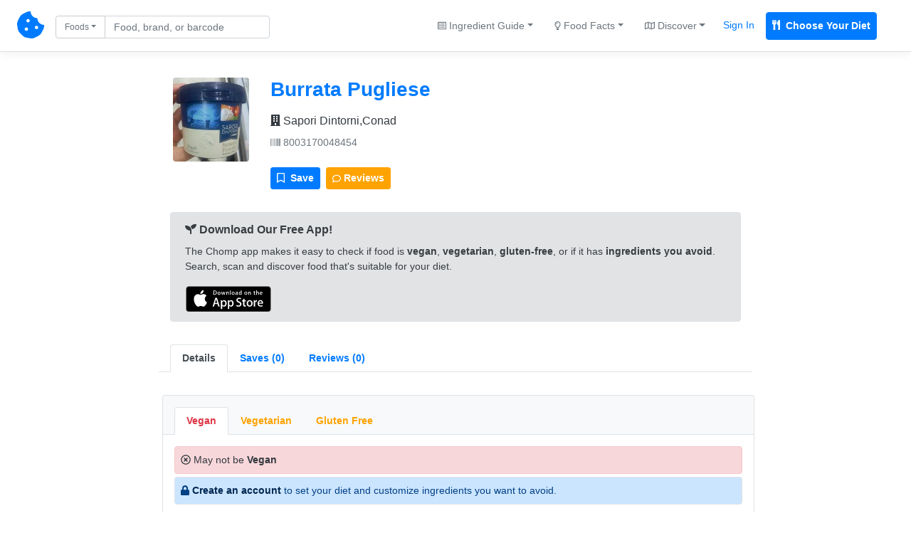

--- FILE ---
content_type: text/html; charset=UTF-8
request_url: https://chompthis.com/product/?id=486077
body_size: 9059
content:





<!doctype html>
<html lang="en">

    <head>

      <!-- Meta -->
<meta charset="utf-8">
<meta name="viewport" content="width=device-width, initial-scale=1, shrink-to-fit=no">
<meta name="description" content="Is Burrata Pugliese Vegan, Vegetarian, or Gluten-Free? We checked the ingredients and have the answer! Burrata Pugliese reviews, nutrition label, product images, allergens, trace ingredients, and more. Made by Sapori Dintorni,Conad. Barcode 8003170048454.">
<meta name="author" content="Peter Merrill">

      <!-- Title -->
      <title>Burrata Pugliese (8003170048454) - Is it Vegan, Vegetarian, or Gluten-Free? - CHOMP</title>

      <!-- Bootstrap core CSS -->
      <link href="https://chompthis.com/assets/css/bootstrap.min.css" rel="stylesheet">
      <link href="https://chompthis.com/assets/css/custom.css?v=1.3.13" rel="stylesheet">
      
            <!-- Favicons -->
      <link rel="apple-touch-icon" sizes="180x180" href="https://chompthis.com/apple-touch-icon.png">
      <link rel="icon" type="image/png" sizes="32x32" href="https://chompthis.com/favicon-32x32.png">
      <link rel="icon" type="image/png" sizes="16x16" href="https://chompthis.com/favicon-16x16.png">
      <link rel="manifest" href="https://chompthis.com/site.webmanifest">
      <link rel="mask-icon" href="https://chompthis.com/safari-pinned-tab.svg" color="#5bbad5">
      <meta name="msapplication-TileColor" content="#ffffff">
      <meta name="theme-color" content="#ffffff">
      
      <!-- Twitter -->
<meta name="twitter:card" content="summary">
<meta name="twitter:site" content="@Chomp_This_">
<meta name="twitter:creator" content="@Chomp_This_">
<meta name="twitter:title" content="Burrata Pugliese on CHOMP">
<meta name="twitter:description" content="Is Burrata Pugliese Vegan, Vegetarian, or Gluten-Free? We checked the ingredients and have the answer!">
<meta name="twitter:image" content="https://chompthis.com/api/assets/images/product/?i=800/317/004/8454/front_it.8.200.jpg">

      <!-- Facebook -->
<meta property="og:image:width" content="512">
<meta property="og:image:height" content="512">
<meta property="og:title" content="Burrata Pugliese on CHOMP">
<meta property="og:description" content="Is Burrata Pugliese Vegan, Vegetarian, or Gluten-Free? We checked the ingredients and have the answer!">
<meta property="og:url" content="https://chompthis.com/product/?id=486077">
<meta property="og:image" content="https://chompthis.com/api/assets/images/product/?i=800/317/004/8454/front_it.8.200.jpg">

            <script src="https://chompthis.com/assets/scripts/jquery-3.2.1.min.js"></script>

      <!-- Icons -->
      <script defer src="https://use.fontawesome.com/releases/v5.1.0/js/all.js" integrity="sha384-3LK/3kTpDE/Pkp8gTNp2gR/2gOiwQ6QaO7Td0zV76UFJVhqLl4Vl3KL1We6q6wR9" crossorigin="anonymous"></script>

      <!-- Moment.js -->
      <!--<script defer src="https://chompthis.com/assets/scripts/moment.min.js?v=1.3.13"></script>
      <script defer src="https://chompthis.com/assets/scripts/moment-timezone-with-data.min.js?v=1.3.13"></script>-->

      <!-- Google Analytics -->
      <script async src="https://www.googletagmanager.com/gtag/js?id=G-J7QJ32PQJC"></script>
      <script>
        window.dataLayer = window.dataLayer || [];
        function gtag(){dataLayer.push(arguments);}
        gtag('js', new Date());
        gtag('config', 'G-J7QJ32PQJC');
      </script>

                      
  </head>
  
    <body>

    <!-- Header -->
        <div id="up" class="d-flex flex-column flex-md-row align-items-center p-3 px-md-4 mb-0 bg-white border-bottom box-shadow">

      <nav class="nav-left my-0 mt-mb-auto">
        <a href="https://chompthis.com">
          <i class="fas fa-cookie-bite fs38"></i>
        </a>
        <a href="https://chompthis.com" class="site-name ml-2 text-dark d-sm-none">CHOMP</a>      </nav>

            <nav class="nav-left my-0 ml-md-3 ml-xs-0 mt-mb-auto">
        <div data-action="https://chompthis.com/search" class="sleek-search nav-search form-inline my-2 my-lg-0">
          <div class="row">
            <div class="input-group search-input col-12 pr-0 pt-1">
              <div class="input-group-prepend">
                <button class="btn btn-outline-secondary dropdown-toggle fs12 current-item" type="button" data-toggle="dropdown" data-target="#navdropdown" aria-haspopup="true" aria-expanded="false">Foods</button>
                                
                                
  <div id="navdropdown" class="search-options nav-dropdown dropdown-menu fs14" data-location="nav">
    <div class="dropdown-item font-weight-bold" data-source="https://chompthis.com/search" data-title="Foods" data-placeholder="Find food by name or barcode"><i class="fas fa-cookie-bite"></i> Search Foods</div>
    <div class="dropdown-item font-weight-bold" data-source="https://chompthis.com/search/list.php" data-title="Lists" data-placeholder="Search for food lists"><i class="far fa-star"></i> Search Food Lists</div>
    <div role="separator" class="dropdown-divider"></div>
    <div class="dropdown-item" data-source="https://chompthis.com/search/brand.php" data-title="Brands" data-placeholder="Search by brand"><i class="fas fa-building"></i> Search Brands</div>
    <div class="dropdown-item" data-source="https://chompthis.com/search/allergen.php" data-title="Allergens" data-placeholder="Search by allergen"><i class="fas fa-allergies"></i> Search Allergens</div>
    <!--<div class="dropdown-item" data-source="https://chompthis.com/search/keyword.php" data-title="Keywords" data-placeholder="Search by keyword"><i class="fas fa-tag"></i> Search Keywords</div>-->
    <div class="dropdown-item" data-source="https://chompthis.com/search/country.php" data-title="Countries" data-placeholder="Search by country"><i class="fas fa-flag"></i> Search Countries</div>
    <div class="dropdown-item" data-source="https://chompthis.com/search/category.php" data-title="Categories" data-placeholder="Search by category"><i class="fas fa-filter"></i> Search Categories</div>
    <div class="dropdown-item" data-source="https://chompthis.com/search/ingredient.php" data-title="Ingredients" data-placeholder="Search by ingredient"><i class="fas fa-mortar-pestle"></i> Search Ingredients</div>
    <div class="dropdown-item" data-source="https://chompthis.com/search/trace.php" data-title="Traces" data-placeholder="Search trace ingredients"><i class="fas fa-user-secret"></i> Trace Ingredients</div>
    <div class="dropdown-item" data-source="https://chompthis.com/search/vitamin.php" data-title="Vitamins" data-placeholder="Search by vitamin"><i class="fas fa-flask"></i> Search by Vitamin</div>
    <div class="dropdown-item" data-source="https://chompthis.com/search/mineral.php" data-title="Minerals" data-placeholder="Search by mineral"><i class="fas fa-tablets"></i> Search by Mineral</div>
    <div class="dropdown-item" data-source="https://chompthis.com/search/palm-oil.php" data-title="Palm Oil" data-placeholder="Search by palm oil"><i class="fas fa-gas-pump"></i> Search by Palm Oil</div>
  </div>

              </div>
              <input id="form_search_term" type="text" name="q" data-parent="nav-search" class="form-control nav-search fs14 py-1 pr-md-5 pr-xs-1" data-error="Invalid search entered." placeholder="Food, brand, or barcode">
            </div>
            <div class="search-button col-2 pl-1 pt-1 d-none">
              <button type="submit" class="btn btn-primary btn-sm btn-send search-internal py-1 fs14">
                <i class="fas fa-search fs14"></i>
              </button>
            </div>
          </div>
        </div>
      </nav>
      
              
  
  <nav class="nav-right my-0 mr-md-3 mr-xs-0 mt-mb-auto mx-sm-auto ml-3 ml-lg-auto text-center">
    <div class="trending-dropdown btn-group">
      <a class="btn btn-link text-secondary dropdown-toggle fs14" href="#" role="button" data-toggle="dropdown" data-target="#trendingdropdown" aria-haspopup="true" aria-expanded="false"><i class="far fa-list-alt fs12"></i> Ingredient Guide</a>
      <div id="trendingdropdown" class="dropdown-menu dropdown-menu-right fs14">
        <a class="dropdown-item font-weight-bold" href="/ingredient/guide.php?id=1">Vegan Guide</a>
        <a class="dropdown-item font-weight-bold" href="/ingredient/guide.php?id=2">Vegetarian Guide</a>
        <a class="dropdown-item font-weight-bold" href="/ingredient/guide.php?id=3">Gluten-Free Guide</a>
        <div role="separator" class="dropdown-divider"></div>
        <a class="dropdown-item" href="/most-common/unfriendly-ingredient.php?id=1">Top Non-Vegan Ingredients</a>
        <a class="dropdown-item" href="/most-common/unfriendly-ingredient.php?id=2">Top Non-Vegetarian Ingredients</a>
        <a class="dropdown-item" href="/most-common/unfriendly-ingredient.php?id=3">Top Non-Gluten-Free Ingredients</a>
      </div>
    </div><!--//.trending-dropdown-->
    <div class="overview-dropdown btn-group">
      <a class="btn btn-link text-secondary dropdown-toggle fs14" href="#" role="button" data-toggle="dropdown" data-target="#overviewdropdown" aria-haspopup="true" aria-expanded="false"><i class="far fa-lightbulb fs12"></i> Food Facts</a>
      <div id="overviewdropdown" class="dropdown-menu dropdown-menu-right fs14">
        <a class="dropdown-item" href="/most-common">Quick Facts</a>
        <a class="dropdown-item" href="/product/most-popular.php?n=Vegan">Popular Vegan Foods</a>
        <a class="dropdown-item" href="/product/most-popular.php?n=Vegetarian">Popular Vegetarian Foods</a>
        <a class="dropdown-item" href="/product/most-popular.php?n=Gluten Free">Popular Gluten-Free Foods</a>
        <div role="separator" class="dropdown-divider"></div>
        <a class="dropdown-item" href="/most-common/brand.php"><i class="fas fa-building"></i> Top Brands</a>
        <a class="dropdown-item" href="/most-common/allergen.php"><i class="fas fa-allergies"></i> Top Allergens</a>
        <a class="dropdown-item" href="/most-common/chosen-lifestyle.php"><i class="fas fa-briefcase-medical"></i> Popular Diets</a>
        <a class="dropdown-item" href="/most-common/keyword.php"><i class="fas fa-tag"></i> Food Keywords</a>
        <a class="dropdown-item" href="/most-common/category.php"><i class="fas fa-list-ol"></i> Food Categories</a>
        <a class="dropdown-item" href="/most-common/trace.php"><i class="fas fa-user-secret"></i> Trace Ingredients</a>
        <a class="dropdown-item" href="/most-common/lifestyle.php"><i class="fas fa-utensils"></i> Lifestyles & Diets</a>
        <a class="dropdown-item" href="/most-common/country.php"><i class="fas fa-flag"></i> Popular Countries</a>
        <a class="dropdown-item" href="/most-common/vitamin.php"><i class="fas fa-flask"></i> Common Vitamins</a>
        <a class="dropdown-item" href="/most-common/mineral.php"><i class="fas fa-tablets"></i> Common Minerals</a>
        <a class="dropdown-item" href="/most-common/palm-oil.php"><i class="fas fa-gas-pump"></i> Palm Oil Ingredients</a>
        <a class="dropdown-item" href="/most-common/unfriendly-ingredient.php"><i class="fas fa-mortar-pestle"></i> Top Banned Ingredients</a>
        <a class="dropdown-item" href="/most-common/ingredient-to-avoid.php"><i class="fas fa-ban"></i> Ingredients Users Avoid</a>
      </div>
    </div><!--//.overview-dropdown-->
    <div class="discover-dropdown btn-group">
      <a class="btn btn-link text-secondary dropdown-toggle fs14" href="#" role="button" data-toggle="dropdown" data-target="#discoverDropdown" aria-haspopup="true" aria-expanded="false"><i class="far fa-map fs12"></i> Discover</a>
      <div id="discoverDropdown" class="dropdown-menu dropdown-menu-right fs14">
        <a class="dropdown-item" href="/list/discover.php">
          <i class="far fa-star fs12"></i> Food Lists
        </a>
        <a class="dropdown-item" href="/review/discover.php">
          <i class="far fa-comment fs12"></i> Food Reviews
        </a>
      </div>
    </div><!--//.discover-dropdown-->
    <div class="btn-group">
      <a class="p-2 text-primary fs14 mr-2 sign_in" href="/account/signin.php">Sign In</a>
      <a class="p-2 text-white fs14 bg-primary border border-primary font-weight-bold rounded mr-2 register" href="/account/register.php"><i class="fas fa-utensils mr-1"></i> Choose Your Diet</a>
    </div>
  </nav>

  
      
    </div>
    
    <!-- Global site messages -->
          <div class="container-fluid site-messages d-none">
        <div class="row">
          <div class="col-12 alert alert-secondary rounded-0 account-verified mb-0 d-none"></div>
          <div class="col-12 response-container px-0 d-none"></div>
        </div>
      </div>
    
    <!-- Container -->
    <div class="container-fluid">

      <!-- Main content -->
      
<div class="row">
  <div class="row col-xs-12 col-sm-12 col-lg-10 mx-auto">

    <!-- Product page -->
    <div class="row product-page left-panel col-xs-10 col-sm-10 col-lg-10 mx-auto mt-3">

      <!-- Product card -->
      <div class="card mb-4 p-0 col-12 bg-white border-0">

        <!-- Card header -->
        <div class="card-header bg-white border-bottom-0 pb-0">
          <div class="row">
                        <div class="col-xs-12 col-sm-12 col-lg-2 py-2 text-center">
              <img class="product-image rounded" src="[data-uri]" data-src="https://chompthis.com/api/assets/images/product/?i=800/317/004/8454/front_it.8.200.jpg" alt="Burrata Pugliese Report Card">
            </div>
            <div class="col-xs-12 col-sm-12 col-lg-10 pt-2">
            
              <!-- Product name, brands, barcode -->
              <div class="name pb-2">
                <a href="https://chompthis.com/product/?id=486077"><h3 class="mb-0 font-weight-bold">Burrata Pugliese</h3></a>
                                <div class="brand w-100 pt-3">
                  <a href="https://chompthis.com/search/brand.php?q=Sapori Dintorni,Conad" class="text-dark fs16"><i class="fas fa-building"></i> Sapori Dintorni,Conad</a>
                </div>
                                <div class="barcode w-100 pt-2"><a href="https://chompthis.com/product/?b=8003170048454" class="text-secondary fs14"><i class="fas fa-barcode"></i> 8003170048454</a></div>
              </div><!--//.name-->

              <div class="addthis_inline_share_toolbox mb-0" data-url="https://chompthis.com/product/?id=486077" data-title="Burrata Pugliese - CHOMP" data-description="Burrata Pugliese (8003170048454) Reviews - Vegan, Vegetarian, or Gluten-Free?" data-image="https://chompthis.com/api/assets/images/product/?i=800/317/004/8454/front_it.8.200.jpg"></div><!--//.addthis-->

              <div class="row mt-3">
                <div class="col-12 mb-2 pr-0">
                  <div class="btn-toolbar" role="toolbar" aria-label="Toolbar with button groups">
                    <div class="btn-group mr-2" role="group" aria-label="First group">
                      <!-- List modal controller -->
                      <div data-toggle="modal" data-target="#burratapugliese8003170048454" data-controller="burratapugliese8003170048454" data-is-on-list="" class="list-icon-container burratapugliese8003170048454">
                        <button class="list-icon burratapugliese8003170048454 btn btn-sm btn-primary fs14 text-white" data-product-name="Burrata Pugliese" data-barcode="8003170048454">
                          <i class="far fa-bookmark mr-1 fs14"></i> <span class="icon-text fs14"> Save</span>
                        </button>
                      </div><!--//.list-icon-container-->
                    </div>
                    <div class="btn-group mr-2" role="group" aria-label="Second group">
                      <button id="open-reviews-tab" data-controls="reviews8003170048454-tab" class="btn btn-warning btn-sm fs14 font-weight-bold text-white"><i class="far fa-comment fs12"></i> Reviews</button>
                    </div>
                  </div>
                </div>
              </div>

            </div><!--//.col-10/12-->
          </div><!--//.row-->
        </div><!--//.card-header-->

        <!-- Card body -->
        <div class="card-body px-0 pt-2 pb-0 bg-white">

                                          <div class="app-promo row col-12 px-0 px-md-3 mx-auto mt-3">
    <div role="alert" class="alert alert-secondary border w-100">
      <p class="mb-2 fs15 font-weight-bold"><i class="fas fa-seedling"></i> Download Our Free App!</p>
      <p class="mb-3 fs14">The Chomp app makes it easy to check if food is <strong>vegan</strong>, <strong>vegetarian</strong>, <strong>gluten-free</strong>, or if it has <strong>ingredients you avoid</strong>. Search, scan and discover food that's suitable for your diet.</p>
      <p class="mb-0 font-weight-bold">
        <a href="https://itunes.apple.com/app/id1500216202" class="btn btn-sm pl-0 py-0"><img src="https://chompthis.com/assets/images/app/svg/app-store-badge.svg" alt="Download Chomp on the App Store" style="width:120px;"></a>
        <!--<a href="https://play.google.com/store/apps/details?id=app.chompthis.com" class="btn btn-sm pl-0 py-0"><img src="https://chompthis.com/assets/images/app/svg/google-play-badge.svg" alt="Download Chomp on Google Play" style="width:120px;"></a>-->
      </p>
    </div>
  </div><!--//.app-promo-->
          
          <ul class="nav nav-tabs px-3 pt-3" id="tabMain" role="tablist">
            <li class="nav-item"><a class="nav-link active font-weight-bold fs14" id="overview8003170048454-tab" data-toggle="tab" href="#overview8003170048454" role="tab" aria-controls="overview8003170048454" aria-selected="false">Details</a></li>
            <li class="nav-item"><a class="nav-link font-weight-bold fs14" id="lists8003170048454-tab" data-toggle="tab" href="#lists8003170048454" role="tab" aria-controls="lists8003170048454" aria-selected="false"><div class="d-none d-lg-block">Saves (0)</div><div class="sm-item">Saves (0)</div></a></li>
            <li class="nav-item"><a class="nav-link font-weight-bold fs14" id="reviews8003170048454-tab" data-toggle="tab" href="#reviews8003170048454" role="tab" aria-controls="reviews8003170048454" aria-selected="false"><div class="d-none d-lg-block">Reviews (0)</div><div class="sm-item">Reviews (0)</div></a></li>
          </ul><!--//#tabMain-->

          <div class="tab-content bg-white fs14" id="tabMainContent">

            <!-- Overview -->
            <div class="tab-pane fade active show py-3 px-3" id="overview8003170048454" role="tabpanel" aria-labelledby="overview8003170048454-tab">
              <div class="row">
                <div class="col-12 mx-1 px-0">

                                                                                                                    
                  <!-- Lifestyle tabs -->
                  <div id="lifestyles">
                    <ul class="nav nav-tabs mt-3 px-3 pt-3 bg-light border border-bottom-0 rounded-top fs14" id="tabBannedIngredients" role="tablist">
                                              
                                                                                
                                                                                
                          
                          
                          <li class="nav-item"><a class="nav-link font-weight-bold text-danger" id="vegan8003170048454-tab" data-ban-level="0" data-toggle="tab" href="#vegan8003170048454" role="tab" aria-controls="vegan8003170048454" aria-selected="false">Vegan</a></li><!--//.nav-link-->
                        
                                                                                
                                                                                
                          
                                                                                
                          <li class="nav-item"><a class="nav-link font-weight-bold text-warning" id="vegetarian8003170048454-tab" data-ban-level="1" data-toggle="tab" href="#vegetarian8003170048454" role="tab" aria-controls="vegetarian8003170048454" aria-selected="false">Vegetarian</a></li><!--//.nav-link-->
                        
                                                                                
                                                                                
                          
                                                                                
                          <li class="nav-item"><a class="nav-link font-weight-bold text-warning" id="gluten-free8003170048454-tab" data-ban-level="1" data-toggle="tab" href="#gluten-free8003170048454" role="tab" aria-controls="gluten-free8003170048454" aria-selected="false">Gluten Free</a></li><!--//.nav-link-->
                                                                  </ul><!--//#tabBannedIngredients-->

                    <!-- Lifestyle description/banned ingredients -->
                    <div class="tab-content bg-white rounded-bottom border mb-3 fs14" id="tabBannedIngredientsContent">
                                              
                        <div class="tab-pane fade px-3" id="vegan8003170048454" role="tabpanel" aria-labelledby="vegan8003170048454-tab">

                          
                          
                          <div class="lifestyle w-100 text-secondary pt-3 pb-2">

                            
                                                                                                                            
                                                              <p class="alert alert-danger text-dark mb-1 p-2"><i class="far fa-times-circle"></i> May not be <b>Vegan</b></p>
                              
                              

                              <p class="alert alert-primary border mb-1 p-2"><i class="fas fa-lock"></i> <a href="https://chompthis.com/account/register.php?ref=product-page" class="alert-link">Create an account</a> to set your diet and customize ingredients you want to avoid.</p>
                              <p class="addthis_inline_share_toolbox mb-1 pt-2" data-url="https://chompthis.com/product/?id=486077" data-title="Burrata Pugliese is not Vegan!" data-description="Burrata Pugliese is not Vegan!" data-image="https://chompthis.com/api/assets/images/product/?i=800/317/004/8454/front_it.8.200.jpg"></p>

                                                      </div><!--//.lifestyle-->

                          
                                                                                                              
                              <ul class="banned-ingredients list-group list-group-flush pt-2 fs14">
                              
                                
                                <p class="mb-1 font-weight-bold text-secondary fs14"><i class="far fa-flag fs14"></i> Flagged Ingredients</p>
                                                                                                  
                                <li class="ingredient list-group-item px-2">
                                  <a href="https://chompthis.com/ingredient/?id=93" class="text-white font-weight-bold text-danger" data-lifestyle="Vegan" data-barcode="8003170048454">Milk</a> - <span class="text-secondary">Not vegan if derived from an animal. Check the ingredients.</span>
                                </li><!--//.ingredient-->

                                
                              
                              
                              </ul><!--//.banned-ingredients-->
                                                      
                                                    <!-- Lifestyle: Report inaccuracy -->
                          <div class="report w-100 pb-2">
                            <button class="report-inaccuracy vegan-8003170048454 btn btn-link btn-sm text-secondary p-0 fs12" data-inaccuracy="Vegan" data-barcode="8003170048454"><small>Report</small></button>
                            <div class="report-outcome small vegan-8003170048454"></div>
                          </div><!--//.report-->
                          
                        </div><!--//.tab-pane-->
                        
                        <div class="tab-pane fade px-3" id="vegetarian8003170048454" role="tabpanel" aria-labelledby="vegetarian8003170048454-tab">

                          
                          
                          <div class="lifestyle w-100 text-secondary pt-3 pb-2">

                            
                                                                                                                            
                                                              <p class="alert alert-warning text-dark mb-1 p-2"><i class="far fa-question-circle"></i> Possibly <b>Vegetarian</b></p>
                                                                <p class="alert alert-light border text-secondary mb-1 p-2"><i class="fas fa-exclamation-circle"></i> This product appears to be sold in more non-English speaking countries. The Vegetarian grade may be inaccurate.</p>
                                                              
                              

                              <p class="alert alert-primary border mb-1 p-2"><i class="fas fa-lock"></i> <a href="https://chompthis.com/account/register.php?ref=product-page" class="alert-link">Create an account</a> to set your diet and customize ingredients you want to avoid.</p>
                              <p class="addthis_inline_share_toolbox mb-1 pt-2" data-url="https://chompthis.com/product/?id=486077" data-title="Burrata Pugliese is possibly Vegetarian!" data-description="Burrata Pugliese is possibly Vegetarian!" data-image="https://chompthis.com/api/assets/images/product/?i=800/317/004/8454/front_it.8.200.jpg"></p>

                                                      </div><!--//.lifestyle-->

                          
                                                                                                              
                              <ul class="banned-ingredients list-group list-group-flush pt-2 fs14">
                              
                                                                                            
                              </ul><!--//.banned-ingredients-->
                                                      
                                                    <!-- Lifestyle: Report inaccuracy -->
                          <div class="report w-100 pb-2">
                            <button class="report-inaccuracy vegetarian-8003170048454 btn btn-link btn-sm text-secondary p-0 fs12" data-inaccuracy="Vegetarian" data-barcode="8003170048454"><small>Report</small></button>
                            <div class="report-outcome small vegetarian-8003170048454"></div>
                          </div><!--//.report-->
                          
                        </div><!--//.tab-pane-->
                        
                        <div class="tab-pane fade px-3" id="gluten-free8003170048454" role="tabpanel" aria-labelledby="gluten-free8003170048454-tab">

                          
                          
                          <div class="lifestyle w-100 text-secondary pt-3 pb-2">

                            
                                                                                                                            
                                                              <p class="alert alert-warning text-dark mb-1 p-2"><i class="far fa-question-circle"></i> Possibly <b>Gluten Free</b></p>
                                                                <p class="alert alert-light border text-secondary mb-1 p-2"><i class="fas fa-exclamation-circle"></i> This product appears to be sold in more non-English speaking countries. The Gluten Free grade may be inaccurate.</p>
                                                              
                              

                              <p class="alert alert-primary border mb-1 p-2"><i class="fas fa-lock"></i> <a href="https://chompthis.com/account/register.php?ref=product-page" class="alert-link">Create an account</a> to set your diet and customize ingredients you want to avoid.</p>
                              <p class="addthis_inline_share_toolbox mb-1 pt-2" data-url="https://chompthis.com/product/?id=486077" data-title="Burrata Pugliese is possibly Gluten Free!" data-description="Burrata Pugliese is possibly Gluten Free!" data-image="https://chompthis.com/api/assets/images/product/?i=800/317/004/8454/front_it.8.200.jpg"></p>

                                                      </div><!--//.lifestyle-->

                          
                                                                                                              
                              <ul class="banned-ingredients list-group list-group-flush pt-2 fs14">
                              
                                                                                            
                              </ul><!--//.banned-ingredients-->
                                                      
                                                    <!-- Lifestyle: Report inaccuracy -->
                          <div class="report w-100 pb-2">
                            <button class="report-inaccuracy gluten-free-8003170048454 btn btn-link btn-sm text-secondary p-0 fs12" data-inaccuracy="Gluten Free" data-barcode="8003170048454"><small>Report</small></button>
                            <div class="report-outcome small gluten-free-8003170048454"></div>
                          </div><!--//.report-->
                          
                        </div><!--//.tab-pane-->
                                                                  </div><!--//#tabBannedIngredientsContent-->
                  </div><!--//#lifestyles-->

                  <!-- Ingredients tab -->
                  <div id="ingredients pt-2">
                    <!-- Ingredients content -->
                    <div class="tab-content mb-3">
                      <div class="tab-pane fade show active py-3 px-0" id="ingredients8003170048454" role="tabpanel" aria-labelledby="ingredients8003170048454-tab">

                                                  <p class="ingredient-list mb-1 fs16"><b><i class="fas fa-mortar-pestle"></i> Ingredients:</b> <span class="allergen">Latte</span>, panna, sale, caglio.</p>
                        
                        <!-- Ingredients: Report inaccuracy -->
                        <div class="report w-100">
                          <button class="report-inaccuracy ingredients-8003170048454 btn btn-link btn-sm text-secondary p-0 fs12" data-inaccuracy="Ingredients" data-barcode="8003170048454"><small>Report</small></button>
                          <div class="report-outcome small ingredients-8003170048454"></div>
                        </div><!--//.report-->
                        
                                                                            <p class="mb-0 pt-3">
                            <span class="font-weight-bold"><i class="fas fa-allergies"></i> Allergens:</span>
                                                        <a href="https://chompthis.com/search/allergen.php?q=Milk">Milk</a>                                                      </p>
                                                    <p class="text-secondary p-0 mt-1 mb-2">Please take necessary precautions if you have allergies to any of the listed ingredients. Allergens are <span class="allergen">italicized</span> in the ingredients.</p>
                        
                        
                        
                      </div><!--//.tab-pane-->

                    </div><!--//#tabIngredientsContent-->
                  </div><!--//#ingredients-->

                  <!-- Related Products-->
                  <!--
                  <div id="relatedproducts">
                    <strong><i class="fas fa-link"></i> Related Products</strong>
                    <div class="tab-content mb-3 p-3 fs12">
                                                                                                          </div>
                  </div>
                  -->
                  <!--//Related Products-->

                  <!-- Nutrition Facts tab -->
                  <div id="nutrition">
                    <!-- Nutrition Facts, Vitamins, Minerals -->
                    <div class="tab-content mb-3" id="tabNutritionContent">

                      <!-- Nutrition Facts-->
                      <div class="tab-pane fade show active py-3 px-0" id="nutrition8003170048454" role="tabpanel" aria-labelledby="nutrition8003170048454-tab">
                                                <table class="table table-responsive-md border mb-1 rounded">
                          <thead class="thead-light">
                            <tr>
                              <th scope="col"><i class="fas fa-utensils"></i> Nutrition Label</th>
                              <th scope="col">As sold for 100 g / 100 ml</th>
                              <th scope="col"></th>
                            </tr>
                          </thead>
                          <tbody>
                          
                            
                                                                                                                                            
                            
                            
                            
                            <tr>
                              <th scope="row" class="bg-light">Energy</th>
                              <td>908 <span class="text-secondary small">(kJ)</span></td>
                              <td>
                                &nbsp;                              </td>
                            </tr>
                          
                            
                                                                                                                                            
                            
                            
                            
                            <tr>
                              <th scope="row" class="bg-light">Fat</th>
                              <td>18 <span class="text-secondary small">(g)</span></td>
                              <td>
                                &nbsp;                              </td>
                            </tr>
                          
                            
                                                                                                                                            
                            
                            
                            
                            <tr>
                              <th scope="row" class="bg-light">Saturated Fat</th>
                              <td>12 <span class="text-secondary small">(g)</span></td>
                              <td>
                                &nbsp;                              </td>
                            </tr>
                          
                            
                                                                                                                                            
                            
                            
                            
                            <tr>
                              <th scope="row" class="bg-light">Carbohydrates</th>
                              <td>1.25 <span class="text-secondary small">(g)</span></td>
                              <td>
                                &nbsp;                              </td>
                            </tr>
                          
                            
                                                                                                                                            
                            
                            
                            
                            <tr>
                              <th scope="row" class="bg-light">Sugars</th>
                              <td>1.25 <span class="text-secondary small">(g)</span></td>
                              <td>
                                &nbsp;                              </td>
                            </tr>
                          
                            
                                                                                                                                            
                            
                            
                            
                            <tr>
                              <th scope="row" class="bg-light">Fiber</th>
                              <td>0 <span class="text-secondary small">(g)</span></td>
                              <td>
                                &nbsp;                              </td>
                            </tr>
                          
                            
                                                                                                                                            
                            
                            
                            
                            <tr>
                              <th scope="row" class="bg-light">Proteins</th>
                              <td>13 <span class="text-secondary small">(g)</span></td>
                              <td>
                                &nbsp;                              </td>
                            </tr>
                          
                            
                                                                                                                                            
                            
                            
                            
                            <tr>
                              <th scope="row" class="bg-light">Salt</th>
                              <td>0.75 <span class="text-secondary small">(g)</span></td>
                              <td>
                                &nbsp;                              </td>
                            </tr>
                          
                            
                                                                                                                                            
                            
                            
                            
                            <tr>
                              <th scope="row" class="bg-light">Sodium</th>
                              <td>0.295 <span class="text-secondary small">(g)</span></td>
                              <td>
                                &nbsp;                              </td>
                            </tr>
                          
                            
                                                                                                                                            
                            
                            
                            
                            <tr>
                              <th scope="row" class="bg-light">Nova Group</th>
                              <td>3</td>
                              <td>
                                                                  3                                                              </td>
                            </tr>
                                                    </tbody>
                        </table>

                          <!-- Nutrition Facts: Report inaccuracy -->
                          <div class="report w-100">
                            <button class="report-inaccuracy nutrition-8003170048454 btn btn-link btn-sm text-secondary p-0 fs12" data-inaccuracy="Nutrition" data-barcode="8003170048454"><small>Report</small></button>
                            <div class="report-outcome small nutrition-8003170048454"></div>
                          </div><!--//.report-->
                        
                        
                      </div><!--//#nutrition-->

                    </div><!--//#tabNutritionContent-->
                  </div><!--//#nutrition-->

                                    <div id="images">
                    <strong>Product Photos</strong>
                    <!-- Images content -->
                    <div class="tab-content mb-3 fs12" id="tabImagesContent">
                      <div class="tab-pane fade show active pt-3 px-3" id="images8003170048454" role="tabpanel" aria-labelledby="images8003170048454-tab">
                        <div class="row">
                                                      <!-- Images: Front -->
                                                        <div class="col-xs-12 col-sm-12 col-lg-3 text-center">
                              <img src="[data-uri]" data-src="https://chompthis.com/api/assets/images/product/?i=800/317/004/8454/front_it.8.200.jpg" class="border rounded product-image" alt="Burrata Pugliese">
                              <p class="text-secondary fs12">Front</p>
                            </div>
                                                      
                          
                                                      <!-- Images: ingredients -->
                                                        <div class="col-xs-12 col-sm-12 col-lg-3 text-center">
                              <img src="[data-uri]" data-src="https://chompthis.com/api/assets/images/product/?i=800/317/004/8454/ingredients_it.9.200.jpg" class="border rounded product-image" alt="Burrata Pugliese Ingredients">
                              <p class="text-secondary fs12">Ingredients</p>
                            </div>
                                                                              </div><!--//.row-->
                      </div> <!--//.tab-pane-->
                    </div><!--//#tabsImagesContent-->
                  </div><!--//#images-->
                  
                  <!-- More Info tab -->
                  <div id="more">
                    <!-- More Info content -->
                    <div class="tab-content mb-3" id="tabMoreInfoContent">

                      <!-- General Info -->
                      <div class="tab-pane fade show active pt-2" id="more8003170048454" role="tabpanel" aria-labelledby="more8003170048454-tab">
                        <ul class="list-group list-group-flush">

                                                    <li class="brands-list list-group-item px-0 py-3">
                            <!-- Brands -->
                            <p class="mb-1">
                              <span class="font-weight-bold"><i class="fas fa-building"></i> Brands:</span>
                                                            <a href="https://chompthis.com/search/brand.php?q=Conad" class="brands">Conad</a>,                                                             <a href="https://chompthis.com/search/brand.php?q=Sapori Dintorni" class="brands">Sapori Dintorni</a>                                                          </p>
                          </li><!--//.brands-list-->
                          
                                                    <li class="countries-list list-group-item px-0 py-3">
                            <!-- Countries -->
                            <p class="mb-1">
                              <span class="font-weight-bold"><i class="fas fa-flag"></i> Countries:</span>
                                                            <a href="https://chompthis.com/search/country.php?q=Italy" class="country">Italy</a>                                                          </p>
                          </li><!--//.countries-list-->
                          
                                                    <li class="categories-list list-group-item px-0 py-3">
                            <!-- Categories -->
                            <p class="mb-1">
                              <span class="font-weight-bold"><i class="fas fa-list-ol"></i> Categories:</span>
                                                            <a href="https://chompthis.com/search/category.php?q=Burrata" class="category">Burrata</a>,                                                             <a href="https://chompthis.com/search/category.php?q=Cheeses" class="category">Cheeses</a>,                                                             <a href="https://chompthis.com/search/category.php?q=Dairies" class="category">Dairies</a>,                                                             <a href="https://chompthis.com/search/category.php?q=Fermented Foods" class="category">Fermented Foods</a>,                                                             <a href="https://chompthis.com/search/category.php?q=Fermented Milk Products" class="category">Fermented Milk Products</a>,                                                             <a href="https://chompthis.com/search/category.php?q=Italian Cheeses" class="category">Italian Cheeses</a>,                                                             <a href="https://chompthis.com/search/category.php?q= It Burrata" class="category"> It Burrata</a>,                                                             <a href="https://chompthis.com/search/category.php?q=Stretched Curd Cheeses" class="category">Stretched Curd Cheeses</a>                                                          </p>
                          </li><!--//.categories-list-->
                          
                                                    <li class="keywords-list list-group-item px-0 py-3">
                            <!-- Categories -->
                            <p class="mb-1">
                              <span class="font-weight-bold"><i class="fas fa-tag"></i> Keywords:</span>
                                                            Burrata,                                                             Conad,                                                             Dintorni,                                                             Italia,                                                             Pugliese,                                                             Sapori                                                          </p>
                          </li><!--//.keywords-list-->
                          
                        </ul>
                      </div><!--//#more-->

                      
                    </div><!--//#tabMoreInfoContent-->
                  </div>
                </div>
              </div><!--//#more-->
            </div><!--//#overview-->

            <div class="tab-pane fade py-3 px-3" id="lists8003170048454" role="tabpanel" aria-labelledby="lists8003170048454-tab">
              <div class="row">
                <div class="col-12">
                                    <div class="list-group list-group-flush list-item">
                    <div class="list-group-item list-group-item-action flex-column align-items-start px-1">
                      <div class="d-flex w-100 justify-content-between font-weight-bold">No lists yet...</div>
                      <div class="list-details">
                        <p class="mb-1">This product hasn't been added to any lists. Be the first?</p>
                        <!-- List modal controller -->
                        <div data-toggle="modal" data-target="#burratapugliese8003170048454" data-controller="burratapugliese8003170048454" data-is-on-list="" class="list-icon-container burratapugliese8003170048454">
                          <button class="list-icon burratapugliese8003170048454 btn btn-outline-primary btn-sm fs12" data-product-name="Burrata Pugliese" data-barcode="8003170048454">
                            <i class="far fa-bookmark mr-1 fs12"></i> <span class="icon-text fs12"> Save</span>
                          </button>
                        </div><!--//.list-icon-container-->
                      </div>
                    </div>
                  </div>
                                  </div>
              </div>
            </div><!--//#lists-->

            <div class="tab-pane fade py-3 px-3" id="reviews8003170048454" role="tabpanel" aria-labelledby="reviews8003170048454-tab">
              <div class="row">
                <div class="col-12">

                  <div class="leave-review row">
                                        <div class="col-12 mb-3">
                      <div class="alert alert-info mb-0">
                        <i class="fas fa-lock"></i> Please <a href="https://chompthis.com/account/signin.php" class="alert-link">log in</a> or <a href="https://chompthis.com/account/register.php" class="alert-link">sign up</a> to review Burrata Pugliese.
                      </div>
                    </div>
                                      </div><!--//.leave-review-->

                  <div class="reviews-list row fs16 px-3">
                    <div class="col-12 font-weight-bold border-bottom pb-1 px-0">Reviews</div>
                                        <div class="col-12 px-0">
                                          <div class="list-group list-group-flush review-item">
                        <div class="list-group-item list-group-item-action flex-column align-items-start px-1">
                          <div class="d-flex w-100 justify-content-between font-weight-bold">No reviews yet...</div>
                          <div class="review-details">
                            <p class="mb-1">Be the first to write one!</p>
                          </div>
                        </div>
                      </div>
                                        </div>
                  </div><!--//.reviews-list-->

                </div>
              </div>
            </div><!--//#reviews-->

          </div><!--//#main-->

          <!-- Lists modal -->
          <div class="list-modal-container burratapugliese8003170048454 d-none fs12"></div><!--//.list-modal-container-->

          <!-- Product lists -->
          <div class="product-lists burratapugliese8003170048454 d-none" data-controller="burratapugliese8003170048454" data-barcode="8003170048454" data-product-id="486077">
                      </div><!--//product-lists-->

        </div><!--//.card-body-->

      </div><!--//.card-->

    </div><!--//.product-page-->

    <!-- 160x600-->
    <!--
    <div class="right-panel row col-xs-2 col-sm-2 col-lg-2 mx-auto mt-3">
          </div>
    -->
    <!--// 160x600-->

  </div>
</div>

      <!-- Footer -->
            <footer class="site-footer row col-xs-10 col-sm-10 col-lg-8 mx-auto mt-5 pt-3 pb-3">
        <div class="col-12 mt-3 text-center">
          <div class="col-12 pt-3">
            <a href="https://chompthis.com/api?r=chomp-foot" class="mx-2 badge badge-primary font-weight-bold" target="_blank" rel="noopener noreferrer">Food API</a>
            <!--<a href="https://chompthis.com/api/recipes/?r=chomp-foot" class="mx-2 badge badge-dark font-weight-bold" target="_blank" rel="noopener noreferrer">Recipe API</a>-->
            <a href="https://chompthis.com/service/food-data.php?r=chomp-foot" class="mx-2 badge badge-success text-white font-weight-bold" target="_blank" rel="noopener noreferrer">Database Licensing</a>
            <a href="https://chompthis.com/contact.php" class="mx-2 text-secondary">Contact</a>
          </div>
          <div class="col-12 pt-3 fs12">
            <a href="https://chompthis.com/about-us.php" class="mx-2 text-secondary d-none">About Us</a>
            <a href="https://chompthis.com/faq.php" class="mx-2 text-secondary">FAQ</a>
            <!--<a href="https://prkit.co/MooruLhH/about" target="_blank" rel="noopener noreferrer nofollow" class="mx-2 text-secondary">Press</a>-->
            <a href="https://chompthis.com/ingredient/guide.php" class="mx-2 text-secondary">Ingredient Guide</a>
            <a href="https://chompthis.com/terms.php" class="mx-2 text-secondary">Terms</a>
          </div>
          <div class="col-12 pt-3 fs16">
            <a href="https://itunes.apple.com/app/id1500216202" class="btn btn-sm"><img src="https://chompthis.com/assets/images/app/svg/app-store-badge.svg" alt="Download Chomp on the App Store" style="width:150px"></a>
            <!--<a href="https://play.google.com/store/apps/details?id=app.chompthis.com" class="btn btn-sm"><img src="https://chompthis.com/assets/images/app/svg/google-play-badge.svg" alt="Download Chomp on Google Play" style="width:150px"></a>-->
          </div>
          <div class="col-12 pt-3">
            <a class="p-2 text-dark" href="https://twitter.com/chomp_this_" target="_blank" rel="noopener"><i class="fab fa-twitter-square fs20"></i></a>
            <a class="p-2 text-dark" href="https://www.facebook.com/chomp.this" target="_blank" rel="noopener"><i class="fab fa-facebook-square fs20"></i></a>
            <a class="p-2 text-dark" href="https://www.instagram.com/chomp.this" target="_blank" rel="noopener"><i class="fab fa-instagram fs20"></i></a>
          </div>
          <div class="col-12 pt-3 pb-1">
            <a href="#up" class="text-secondary fs11">&uarr; Back to top</a>
          </div>
        </div>
      </footer>
      
    </div><!--//.container-->

    <!-- Scripts -->
        <script src="https://code.jquery.com/jquery-3.2.1.min.js" integrity="sha256-hwg4gsxgFZhOsEEamdOYGBf13FyQuiTwlAQgxVSNgt4=" crossorigin="anonymous"></script>

          <script src="https://cdnjs.cloudflare.com/ajax/libs/popper.js/1.12.9/umd/popper.min.js" integrity="sha384-ApNbgh9B+Y1QKtv3Rn7W3mgPxhU9K/ScQsAP7hUibX39j7fakFPskvXusvfa0b4Q" crossorigin="anonymous"></script>
      <script src="https://cdnjs.cloudflare.com/ajax/libs/tether/1.4.4/js/tether.min.js" integrity="sha256-m2ByX2d6bw2LPNGOjjELQGPrn6XyouMV9RuVzKhJ5hA=" crossorigin="anonymous"></script>
    
    <script src="https://maxcdn.bootstrapcdn.com/bootstrap/4.0.0-alpha.6/js/bootstrap.min.js" integrity="sha384-vBWWzlZJ8ea9aCX4pEW3rVHjgjt7zpkNpZk+02D9phzyeVkE+jo0ieGizqPLForn" crossorigin="anonymous"></script>
    <script src="https://chompthis.com/assets/scripts/settings.min.js?v=1.3.13"></script>
    <script defer src="https://chompthis.com/assets/scripts/lockr.js?v=1.3.13"></script>
    <!--<script defer src="https://chompthis.com/assets/scripts/notifications.js?v=1.3.13"></script>-->
    <script defer src="https://chompthis.com/assets/scripts/navigation.js?v=1.3.13"></script>
    <script src="https://chompthis.com/assets/scripts/lists.min.js?v=1.3.13"></script>
<script src="https://chompthis.com/assets/scripts/product.js?v=1.3.13"></script>
<script src="https://chompthis.com/assets/scripts/review.js?v=1.3.13"></script>
<script src="https://chompthis.com/assets/scripts/image-loader.js?v=1.3.13"></script>
<script src="https://chompthis.com/assets/scripts/manipulate.js?v=1.3.13"></script>
<script defer type="text/javascript" src="//s7.addthis.com/js/300/addthis_widget.js#pubid=ra-5bae3e0f32da12f5"></script>
    
  </body>
  
</html>


--- FILE ---
content_type: application/javascript
request_url: https://chompthis.com/assets/scripts/manipulate.js?v=1.3.13
body_size: 297
content:
// Wait until the page finishes loading before checking if the related products element is populated
$(window).bind("load", function() {

  // Remove the related products section if it isn't being shown
  if( $('#relatedproducts').height() < 100 ) {
    $('#relatedproducts').remove();
    $('.nav-link.related-products').remove();
  }

  // Remove the right panel if the banner isn't being shown
  if( $('.right-panel .banner').width() < 100 ) {
    //console.log('remove');
    $('.right-panel').remove();
    $('.left-panel').addClass('col-12');
  }

});


--- FILE ---
content_type: application/javascript
request_url: https://chompthis.com/assets/scripts/image-loader.js?v=1.3.13
body_size: 252
content:
function init() {
var imgDefer = document.getElementsByTagName('img');
for (var i=0; i<imgDefer.length; i++) {
if(imgDefer[i].getAttribute('data-src')) {
imgDefer[i].setAttribute('src',imgDefer[i].getAttribute('data-src'));
} } }
window.onload = init;
